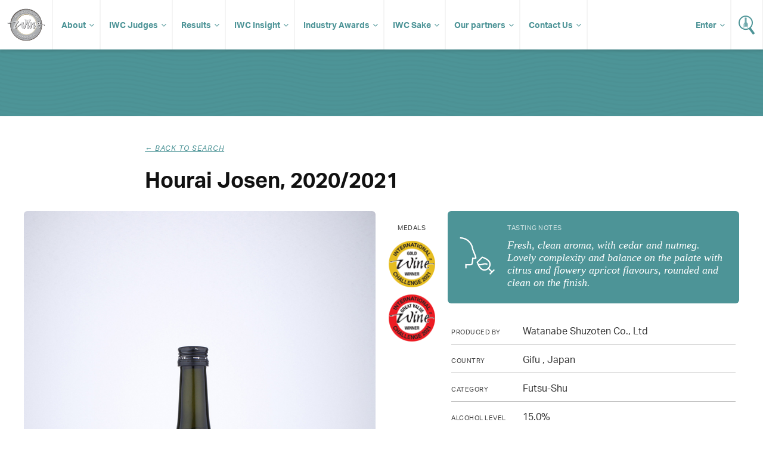

--- FILE ---
content_type: text/html; charset=UTF-8
request_url: https://www.internationalwinechallenge.com/canopy/beverage_details?sid=13230
body_size: 4710
content:
<!DOCTYPE  html>
<html lang="en"><head>
<meta name="twitter:card" content="summary" />
<meta name="twitter:site" content="@WineChallenge" />
<meta property="og:type" content="website" />
<meta property="og:locale" content="en_GB" />
<meta property="og:site_name" content="IWC" />
<meta property="og:url" content="https://www.internationalwinechallenge.com/header-responsive.html" />
<title>Hourai Josen,2020</title>
<meta property="og:title" content="International Wine Challenge - The most influential wine competition in the World" />
<meta name="twitter:title" content="International Wine Challenge - The most influential wine competition in the World" />
<meta id="fkImage" property="og:image" content="https://www.internationalwinechallenge.com/IWC" />
<meta property="og:image:alt" content="IWC" />
<meta itemprop="inLanguage" http-equiv="content-language" content="en" />
<meta http-equiv="language" content="en" />
<meta http-equiv="X-UA-Compatible" content="IE=edge" />
<meta http-equiv="Content-Type" content="text/html; charset=UTF-8"/>
<meta http-equiv="Permissions-Policy" content="private-state-token-redemption=(), attribution-reporting=(), shared-storage=(), private-aggregation=()">
<script src="//admin.webpuzzleapp.com/js/jquery/1.12.2/jquery.min.js" type="text/javascript"></script>
<meta name="viewport" content="initial-scale=1.0,width=device-width" /><link rel="stylesheet" href="https://use.typekit.net/wnn0uls.css"  />
<link rel="stylesheet" href="/filestore/css/master-dev.css"  />
<link rel="stylesheet" href="/filestore/css/grid.css"  />
<link rel="stylesheet" href="/filestore/css/jetmenu.css"  />
<link rel="stylesheet" href="/filestore/css/responsive.css"  />

<script  src="https://code.jquery.com/jquery-1.12.4.js"></script>
<!-- Google Tag Manager -->
<script>(function(w,d,s,l,i){w[l]=w[l]||[];w[l].push({'gtm.start':
new Date().getTime(),event:'gtm.js'});var f=d.getElementsByTagName(s)[0],
j=d.createElement(s),dl=l!='dataLayer'?'&l='+l:'';j.async=true;j.src=
'https://www.googletagmanager.com/gtm.js?id='+i+dl;f.parentNode.insertBefore(j,f);
})(window,document,'script','dataLayer','GTM-P5VB7WD');</script>
<!-- End Google Tag Manager -->
<script  src="https://code.jquery.com/ui/1.12.1/jquery-ui.js"></script>

<script  src="/filestore/js/jetmenu.js"></script>

<script type="text/javascript"  src="/filestore/js/iwc_no_glide.js"></script>
<link rel="stylesheet" href="/filestore/css/font-awesome.css"  />
<!-- Global site tag (gtag.js) - Google Analytics -->
<script async src="https://www.googletagmanager.com/gtag/js?id=UA-5595343-1"></script>
<script>
  window.dataLayer = window.dataLayer || [];
  function gtag(){dataLayer.push(arguments);}
  gtag('js', new Date());

  gtag('config', 'UA-5595343-1');
</script>
<script  src="https://js.stripe.com/v3/"></script>
</head>
<body  >
<ul class="jetmenu white nav" ><li value="IWC Logo" class="mobile-no" ><a class="logo " href="/index.html" class="logo" ><img src="/filestore/img/iwc-logo-simplified.svg" alt="International Wine Challenge" width="63" height="55" title="International Wine Challenge"   /></a></li><li value="About" class="dd" ><a class="dd " href="/about-us" class="dd" >About</a><ul class="dropdown" ><li ><a href="/the-process" >The Process</a></li><li ><a href="/medals-and-awards" >Medals and Awards</a></li><li value="Enter" class="dd" ><a target='_blank' href="/canopy/login" target="_blank" >Enter</a><ul class="dropdown" ><li value="How to Enter" ><a href="/how-to-enter" >How to Enter?</a></li><li value="Entry Fees" ><a href="/pricing-and-timeline" >Entry Fees & Dates</a></li><li value="Rules of Entry" ><a href="/rules-of-entry.html" >Rules of Entry</a></li><li ><a href="/shipping-your-wines.html" >Shipping</a></li><li value="Discovery tasting" ><a href="/discovery-tasting.html" >Discovery tasting</a></li><li value="New for 2026" ><a href="/whats-new-2026.html" >New for 2026</a></li></ul></li><li value="Media & Resources" class="dd" ><a class="dd " href="#" class="dd" >Media & Resources</a><ul class="dropdown" ><li ><a id="contentLink_1443146" href="/press-releases.html" >Press Releases</a></li><li ><a id="contentLink_1443147" href="/media-coverage.html" >Media Coverage</a></li><li ><a id="contentLink_1040404" href="/brand-guidelines.html" >Brand Guidelines</a></li><li ><a id="contentLink_1040405" href="/photography.html" >Photography</a></li></ul></li></ul></li><li value="IWC Judges" class="dd" ><a href="/judges.html" >IWC Judges</a><ul class="dropdown" ><li ><a href="/judges.html" >Our judges</a></li><li ><a href="/become-a-judge.html" >Become a judge</a></li><li ><a href="/judges-availability.html" >Judges login</a></li></ul></li><li value="Results" class="dd" ><a href="/canopy/search_results?wpcat=WineTab.S&Challenge_Year=2026_993276&Medal=&Score=&Vintage=&Style=&Country=&PrimGrpq=&Region=&Prodq=&WinNamq=" >Results</a><ul class="dropdown" ><li ><a href="/trophy-results-2025.html" >Trophy results</a></li><li ><a href="/turn-your-iwc-medal-into-sales" >Make the most of your success</a></li><li ><a href="/shop.html" >Buy IWC Stickers</a></li></ul></li><li value="IWC Insight" ><a href="/Insight-Articles.html" >IWC Insight</a><ul class="dropdown" ><li ><a id="contentLink_1526380" href="/Insight-Articles.html?categoryId=1517214#Winemaker Interviews" >Winemaker Interviews</a></li><li ><a id="contentLink_1526379" href="/Insight-Articles.html?categoryId=1517215#Amazing Wines" >Amazing Wines</a></li><li ><a id="contentLink_1526377" href="/Insight-Articles.html?categoryId=1525590#Tomorrow’s Vineyard" >Tomorrow’s Vineyard</a></li><li ><a id="contentLink_1571759" href="/Insight-Articles.html?categoryId=1571756#New technology" >New technology</a></li><li ><a id="contentLink_1571758" href="/Insight-Articles.html?categoryId=1571755#Sustainability" >Sustainability</a></li><li ><a id="contentLink_1571760" href="/Insight-Articles.html?categoryId=1571757#Production " >Production </a></li><li ><a id="contentLink_1526378" href="/Insight-Articles.html?categoryId=1525589#Research" >Research</a></li><li ><a id="contentLink_1526376" href="/Insight-Articles.html?categoryId=1525591#Wine Business" >Wine Business</a></li><li ><a id="contentLink_1527236" href="/Insight-Articles.html?categoryId=1527235#IWC News" >IWC News</a></li></ul></li><li value="Industry Awards" ><a target='_blank' href="https://iwcindustryawards.com/2025/en/page/home" target="_blank" >Industry Awards</a><ul class="dropdown" ><li ><a href="/awards-dinner-2025" >Awards Dinner</a></li><li ><a target='_blank' href="https://iwcmerchantawards.es/" target="_blank" >Industry awards Spain</a></li><li ><a target='_blank' href="https://winechallengearg.com/" target="_blank" >Industry awards Argentina</a></li></ul></li><li value="IWC Sake" ><a href="#" >IWC Sake</a><ul class="dropdown" ><li ><a id="contentLink_1488050" href="/about-the-sake-competition.html" >About IWC Sake</a></li><li ><a href="/judges-sake.html" >IWC Sake Judges</a></li></ul></li><li value="Our partners" class="dd" ><a href="/sponsors/our-sponsors.html" >Our partners</a><ul class="dropdown" ><li ><a href="/sponsors/become-a-sponsor.html" >Partnership opportunites</a></li></ul></li><li value="Contact Us" ><a class="dd " href="/contact-us.html" class="dd" >Contact Us</a><ul class="dropdown" ><li ><a href="/global-ambassadors.html" href="/global-ambassadors.html" >Global Ambassadors</a></li></ul></li><li value="Wine Search" class="search" ><a href="/canopy/search_results.php" ><img src="/filestore/img/icon-search.svg" alt="Search for Wine" width="27" height="32" title="Search for Wine"   /></a></li><li value="Login" class="enter fix-sub" ><a class="dd " href="/canopy/login" class="dd" >Enter</a><ul class="dropdown" ><li ><a href="/judges-availability.html" >Judges Login</a></li></ul></li></ul><!-- Google Tag Manager (noscript) -->
<noscript><iframe src="https://www.googletagmanager.com/ns.html?id=GTM-P5VB7WD"
height="0" width="0" style="display:none;visibility:hidden"></iframe></noscript>
<!-- End Google Tag Manager (noscript) --><script>
	var get = null
</script>


	<script  src="//www.google.com/recaptcha/api.js"></script>
    <script>
        function chekHRes(token) 
        {			
            $.ajaxSetup({'async': false});            
			
            $.post("winesearcher_api",
                { token: token, 
                queryStr: "currencycode=GBP&amp;location=JP&amp;vintage=2020&amp;winename=Hourai+Josen+Watanabe+Shuzoten+Co.%2C+Ltd+Japan+Gifu+&amp;autoexpand=Y" } ,
                function(data)
                {
                    console.log(data);
                    $('#wine-detail-stockists').html(data);
                    $('#wine-detail-stockists').show();
                }
            );
        }
		
    </script>


    <div id="article" class="fw">
   
   <div class="head" style="height:50px">
   </div>
   
    <div class="c grp">
       
        <div class="article-intro col c-12">

            <div class="col c-2">&nbsp;</div>

            <div class="col c-8">
                <p class="sub-title"><i onclick="history.go(-1);" >&larr; Back to search</i></p>
                <h1>Hourai Josen,                    2020/2021                </h1>
            </div>

            <div class="col c-2">&nbsp;</div>
            
        </div>
                
        <div class="col c-12 result-content">
            <div class="bottle col c-6">
                
                                                                    <img src="images/wine_images/IWC/sake/2021/zoom/7767.jpg" alt="">
                                     
                
            </div>
            
            <div class="medals col c-1">
                <p>Medals</p>
                

                    
                    

                                            <img src="images/medals/IWC/2021/Gold_thumb.png" alt="" width="100%" />
                    
                    
                                            <div class="col-320 search-badges omega"><img src="images/medals/IWC/2021/GreatValue_thumb.png" alt="" /></div>
                    
                    
                                     
            </div>
              
            <div class="col c-5">
               
           <div class="tasting">
                <div class="tasting-img"><img src="images/tasting.svg" width="64" height="64" alt=""></div>
                <div class="tasting-note">
                    <h3>Tasting Notes</h3>
                                            <p>Fresh, clean aroma, with cedar and nutmeg. Lovely complexity and balance on the palate with citrus and flowery apricot flavours, rounded and clean on the finish.</p>
                                    </div>
            </div>

            
               <div class="information">
                
                <p><span>Produced by</span> Watanabe Shuzoten Co., Ltd</p>
                
                <p><span>Country</span> Gifu , Japan</p>
                
                <p><span>Category</span>Futsu-Shu</p>
                
                <p><span>Alcohol level</span>15.0%</p>
                
								
                                
                                     
                  
                
				
															
										
																											
										
				
					<ul>
						<li>Trophies</li>
						Great Value Sake
					</ul>

					
                
				                
                </div>           
            </div>
            
        </div>
        
    </div>
</div>


<div id="footer" class="fw" ><div class="c grp" ><div class="col c-12" ><div class="col c-6" ><ul class="social" ><li value="Facebook" ><a href="https://www.facebook.com/InternationalWineChallenge/" ><img src="/filestore/img/if_square-facebook_317727.svg" alt="Facebook - International Wine Challenge" width="32" height="32"   /></a></li><li value="X/Twitter" ><a href="https://twitter.com/WineChallenge?lang=en" ><img src="/filestore/img/if_twitter_386736.svg" alt="Twitter - International Wine Challenge" width="32" height="32"   /></a></li><li value="YouTube" ><a href="https://www.youtube.com/user/winechallenge" ><img src="/filestore/svg/youtube_play.svg" alt="YouTube - International Wine Challenge" width="32" height="32"   /></a></li><li value="Instagram" ><a href="https://www.instagram.com/internationalwinechallenge/" ><img src="/filestore/svg/instagram.svg" alt="Instagram - International Wine Challenge" width="32" height="32"   /></a></li><li value="LinkedIn" ><a target='_blank' href="https://www.linkedin.com/company/international-wine-challenge" target="_blank" ><img src="/filestore/svg/linkedin-icon-2.svg" alt="LinkedIn - International Wine Challenge" width="32" height="32"   /></a></li><li value="Incredible Wine Choice" class="col-60 alpha" ><a target='_blank' href="https://www.instagram.com/incrediblewinechoice/" target="_blank" ><img src="/filestore/png/Incredible Wine Choice logo.png" width="40" height="40"   /></a></li></ul></div><div class="col c-6" ><ul class="links" ><li ><a href="/sponsors/our-sponsors.html" >Sponsors</a></li><li ><a href="/sponsors/become-a-sponsor.html" >Become a sponsor</a></li><li ><a href="/contact-us.html" href="/contact-us.html" >Contact us</a></li><li ><a href="/shop.html" >Shop</a></li><li ><a href="/testimonials.html" >Testimonials</a></li><li ><a href="/rules-of-entry.html" >Rules of Entry</a></li><li ><a href="/privacy-policy.html" >Privacy Policy</a></li><li ><a href="/faq.html" >FAQ</a></li></ul></div></div></div><div id="footer-copyright" ><div class="container" ><div class="col-960" ><div id="wrbm-footer-div" ><style type='text/css'>
	@media only screen and (max-width: 767px) { 
		#wrbm-footer-div { 
			text-align: center; 
		}
		#wrbm-footer-div img {
			float: none !important;display: inline-block !important;padding-bottom: 0 !important;
		}
	}
	@media only screen and (max-width: 479px) { 
		#wrbm-footer-div { 
			text-align: center; 
		}
		#wrbm-footer-div img {
			float: none !important;display: inline-block !important;padding-bottom: 0 !important;
		}
	}
</style>

<div id="wrbm-footer-div" style="width:100%;margin:0 auto;padding:0;background-color:transparent;">
	<a href="https://www.internationalwinechallenge.com">
		<img style="margin:20px 20px 20px 10px;float:left;" src="/filestore/png/IWCEvents-200.png" alt="IWC Events" width="200px" height="auto" border="0">
	</a>
	<p style="color:white;font-size:11px;line-height:1.5em;padding:20px 10px 20px 20px;">
		© IWC Events Ltd 2025. All rights reserved.</br>
		Registered Office: 12 St. George’s Industrial Estate, White Lion Road, Amersham, HP7 9JQ.</br>
		Registered in England No.15875664. VAT No.GB 473 6202 95.
	</p>
</div><a href="http://www.webpuzzle.co.uk/"><img src="/filestore/png/PoweredbyWP_white.png" style="float:right;margin-top:34px;"  border="0" /></a></div></div><br clear="all" /></div></div>
<script type="text/javascript" >var linkToWrbmPolicyPage = "https://www.william-reed.com/William-Reed-Privacy-Cookies-Policy"; var ppBgColor = '#000'; var ppFontColor = '#fff';var ppOpacity = '0.9'</script>

<script >
if(window.location.pathname.includes('/fr/')) $('body').addClass('fr');

</script>
</div><!-- Google Tag Manager (noscript) -->
<noscript><iframe src="https://www.googletagmanager.com/ns.html?id=GTM-P5VB7WD"
height="0" width="0" style="display:none;visibility:hidden"></iframe></noscript>
<!-- End Google Tag Manager (noscript) --></body>
</html>

--- FILE ---
content_type: image/svg+xml
request_url: https://www.internationalwinechallenge.com/canopy/images/tasting.svg
body_size: 832
content:
<?xml version="1.0" encoding="utf-8"?>
<!-- Generator: Adobe Illustrator 22.1.0, SVG Export Plug-In . SVG Version: 6.00 Build 0)  -->
<svg version="1.1" id="Layer_1" xmlns="http://www.w3.org/2000/svg" xmlns:xlink="http://www.w3.org/1999/xlink" x="0px" y="0px"
	 viewBox="0 0 113.4 113.4" style="enable-background:new 0 0 113.4 113.4;" xml:space="preserve">
<style type="text/css">
	.st0{fill:#FFFFFF;}
</style>
<path class="st0" d="M99.9,102.2L91.7,94c3-3.7,5.3-9.3,3.9-15.2c-1.3-5.7-6.6-13.7-24-19.4l-1.2-0.4L53.9,75.5l0.4,1.2
	c6.8,20.2,16.3,24.5,23.1,24.5c0,0,0,0,0,0c4,0,8.1-1.6,11.5-4.4l8.2,8.2l-5.5,5.5l2.8,2.8l13.8-13.8l-2.8-2.8L99.9,102.2z
	 M62.2,85.1c1.2,0.2,2.2,0.2,3.2,0.2c3.3,0,5.7-0.7,8-1.4c3.6-1.1,6.4-1.9,12.2,0.4l1.5-3.7C80,77.9,76,79,72.2,80.2
	c-3.3,1-6.4,1.9-12.2,0.5c-0.6-1.3-1.1-2.7-1.6-4.1l13.1-13.1c11.7,4.1,18.7,9.6,20.2,16.2c1.2,5.2-1.3,10.1-4.2,13
	c-2.9,2.9-6.6,4.5-10.2,4.5C71.6,97.2,66.4,93,62.2,85.1z"/>
<path class="st0" d="M5.3,5.7c3.9,0,7.8,0.7,11.5,2c9.9,3.5,17.8,11.1,21.6,21c1.1,2.8,1.8,5.8,2.1,8.8l0.1,0.5l0.2,0.5
	c4.8,11.7,8.1,20.7,8.6,22.9c0.1,0.5,0.1,0.9,0.2,1.2l-8.8,0l-0.2,3.4c-0.4,7.8-1.7,13.7-2.4,15c-1.5,0.4-7.2,0.8-13.8,0.4l-3.9-0.2
	v2.7v10.3h4v-8.8c2.3,0.1,13.7,0.6,16.2-1.2c2.8-2.1,3.8-15.3,3.9-17.7l5.1,0c1,0,2.4-0.1,3.2-1.1c0.8-0.9,0.9-2.5,0.4-4.8
	c-0.7-3.7-6.9-18.9-8.8-23.6c-0.4-3.3-1.2-6.6-2.4-9.8c-4.2-10.9-12.9-19.4-24-23.3C13.9,2.4,9.5,1.6,4.9,1.6v2v2
	C5.1,5.6,5.2,5.6,5.3,5.7z"/>
</svg>
